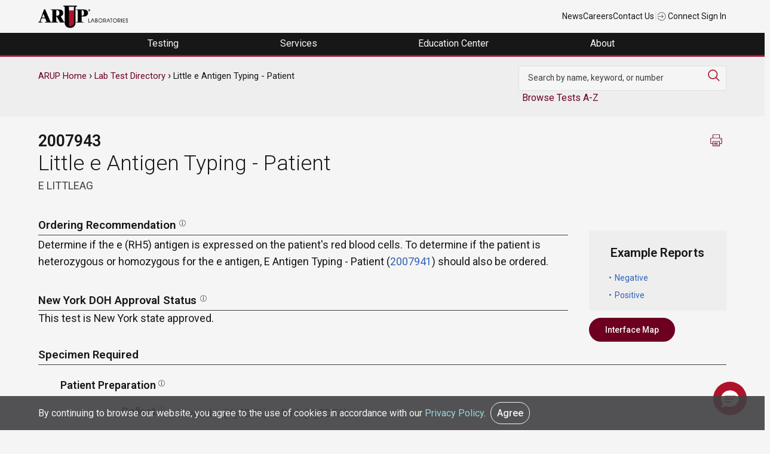

--- FILE ---
content_type: text/html; charset=UTF-8
request_url: https://ltd.aruplab.com/Tests/Pub/2007943
body_size: 75741
content:
<!DOCTYPE html>
<html lang="en" dir="ltr">
<head>
  <meta charset="utf-8" />
<meta name="description" content="Determine if the e (RH5) antigen is expressed on the patient&#039;s red blood cells. To determine if the patient is heterozygous or homozygous for the e antigen, E Antigen Typing - Patient (2007941) should also be ordered. ||Do not freeze. Transport 7 mL whole blood. (Min: 0.5 mL) Lavender (K2EDTA) or Pink (K2EDTA)." />
<link rel="canonical" href="https://ltd.aruplab.com/Tests/Pub/2007943" />
<meta name="Generator" content="Drupal 10 (https://www.drupal.org)" />
<meta name="MobileOptimized" content="width" />
<meta name="HandheldFriendly" content="true" />
<meta name="viewport" content="width=device-width, initial-scale=1.0" />
<script type="application/ld+json">{
    "@context": "https://schema.org",
    "@graph": [
        {
            "@type": "MedicalOrganization",
            "additionalType": "DiagnosticLab",
            "@id": "https://ltd.aruplab.com",
            "description": "Quality testing to ensure the best results and care",
            "name": "ARUP Lab Test Directory"
        },
        {
            "@type": "MedicalTest",
            "name": "Little e Antigen Typing - Patient",
            "description": "Determine if the e (RH5) antigen is expressed on the patient\u0027s red blood cells. To determine if the patient is heterozygous or homozygous for the e antigen, E Antigen Typing - Patient (2007941) should also be ordered.",
            "code": {
                "@type": "MedicalCode",
                "codeValue": "86905"
            }
        }
    ]
}</script>
<link rel="icon" href="/themes/arup/favicon.ico" type="image/vnd.microsoft.icon" />

  <title>Little e Antigen Typing - Patient | ARUP Laboratories Test Directory</title>
  <link rel="stylesheet" media="all" href="/sites/default/files/css/css_PH8bxf708_wlj9k7xou0U51LsT7EQvP7ovgUNL6GDsI.css?delta=0&amp;language=en&amp;theme=arup&amp;include=eJx1juEOwiAMhF-IwSOZY3SAKYPQTt3bO3XTGOOftnf92hz60lzk6sGD6MokZkTTMcF5CJmxdnJhg8AWZ9y-jJDBNZpcEOl0nD3VsKuh09RJkuF82ZAEde_JNHTEjpbkePhx7DK3xXOWRMHIKkrlFehKfqq9uL1bYio0qw2kyCxWa4z8HysksuX72T_KHQEQZ1s" />
<link rel="stylesheet" media="all" href="/sites/default/files/css/css_U4BlNtDdGuCj_E6lpwR76A9yxT1gZd4CYejhRlFUEcw.css?delta=1&amp;language=en&amp;theme=arup&amp;include=eJx1juEOwiAMhF-IwSOZY3SAKYPQTt3bO3XTGOOftnf92hz60lzk6sGD6MokZkTTMcF5CJmxdnJhg8AWZ9y-jJDBNZpcEOl0nD3VsKuh09RJkuF82ZAEde_JNHTEjpbkePhx7DK3xXOWRMHIKkrlFehKfqq9uL1bYio0qw2kyCxWa4z8HysksuX72T_KHQEQZ1s" />

  
    <script async src="https://www.googletagmanager.com/gtag/js?id=UA-379387-18"></script>
    <script>
      window.dataLayer = window.dataLayer || [];
      function gtag(){dataLayer.push(arguments);}
      gtag('js', new Date());

      gtag('config', 'UA-379387-18');
      gtag('config', 'UA-35982668-12');
      gtag('config', 'G-Z8H49DQE4D'); //GA 4 main account

      gtag('config', 'UA-379387-1' , {
        'linker': {
          'domains': ['aruplab.com', 'ltd.aruplab.com', 'arupconsult.com', 'arup.utah.edu', 'testmenu.com']
        }
      }); //aruplab cross domain tracking
    </script>
    <!-- Google Tag Manager -->
    <script>(function(w,d,s,l,i){w[l]=w[l]||[];w[l].push({'gtm.start':
                new Date().getTime(),event:'gtm.js'});var f=d.getElementsByTagName(s)[0],
              j=d.createElement(s),dl=l!='dataLayer'?'&l='+l:'';j.async=true;j.src=
              'https://www.googletagmanager.com/gtm.js?id='+i+dl;f.parentNode.insertBefore(j,f);
      })(window,document,'script','dataLayer','GTM-K2SCQWP');</script>
    <!-- End Google Tag Manager -->
</head>
<body class="arup path-node page-node-type-ltd">
<!-- Google Tag Manager (noscript) -->
<noscript><iframe src="https://www.googletagmanager.com/ns.html?id=GTM-K2SCQWP"
                  height="0" width="0" style="display:none;visibility:hidden"></iframe></noscript>
<!-- End Google Tag Manager (noscript) -->
  <a href="#main-content" class="visually-hidden focusable skip-link">
    Skip to main content
  </a>
      
  
        <div class="dialog-off-canvas-main-canvas" data-off-canvas-main-canvas>
    <div role="document" class="page">
		<div id="top">
		  <div class="">
    

<div id="block-universalnavigation" class="block block-block-content block-block-contente5550c82-6bb2-4004-9e66-18fb86711b0d">
  
    
      
            <div class="field field--name-body field--type-text-with-summary field--label-hidden field__item"><div class="container top-nav-container">
<div class="top-nav-menu">
<div class="header__logo">
<div class="header-logo"><a href="https://www.aruplab.com/"><img src="/themes/arup/ARUP-logo.png" data-entity-uuid data-entity-type alt width="150" height="46" loading="lazy"></a></div>
</div>
<div class="top-nav-list">
<ul class="top-nav-menu">
<li class="header__item mobile-hide"><a class="top-nav-link menu-item" href="https://www.aruplab.com/news">News</a></li>
<li class="header__item mobile-hide"><a class="top-nav-link menu-item" href="https://www.aruplab.com/careers">Careers</a></li>
<li class="header__item mobile-hide"><a class="top-nav-link menu-item" href="https://www.aruplab.com/about/contact">Contact Us</a></li>
<li class="header__item light-gray mobile-hide">|</li>
<li class="header__item"><a class="top-nav-link menu-item" href="https://connect.aruplab.com/"><img src="/themes/arup/images/icons/login.svg" data-entity-uuid data-entity-type alt width="15" height="15" loading="lazy"> Connect Sign In</a></li>
</ul>
</div>
</div>
</div>
</div>
      
  </div>
  </div>


	</div>
		
		<div id="navigation">
		  <div class="">
    

<div id="block-navigation" class="block block-block-content block-block-content0ee627d9-7fa6-464b-a373-77b1e61f462a">
  
    
      
            <div class="field field--name-body field--type-text-with-summary field--label-hidden field__item"><div class="menu-header">
<ul class="header-megamenu-nav parent-container">
<li class="mobile-menu mobile-only toggle-parent">
<div class="mobile-menu-button"><span class="mobile-menu-top">&nbsp;</span><span class="mobile-menu-middle">&nbsp;</span><span class="mobile-menu-bottom">&nbsp;</span></div>
</li>
<li class="megamenu-item desktop-hide top-nav-mobile">&nbsp;<br>
<ul class="mobile-only">
<li class="menu-link"><a href="https://www.aruplab.com/news" target="_blank">News</a></li>
<li class="menu-link"><a href="https://www.aruplab.com/careers" target="_blank">Careers</a></li>
<li class="menu-link"><a href="https://www.aruplab.com/about/contact" target="_blank">Contact Us</a></li>
</ul>
</li>
<li class="megamenu-item top-level-menu mega-menu-testing mega-menu-first">
<p><span class="menu-no-link" tabindex="0">Testing&nbsp;</span></p>
<div class="megamenu-submenu">
<div class="dropdown-menu-left">
<div class="submenu-no-link" tabindex="0" data-menu-item="level-1"><span>Test Directory</span></div>
<div class="submenu-no-link" tabindex="0" data-menu-item="level-2"><span>Test Updates</span></div>
<div class="submenu-no-link" tabindex="0" data-menu-item="level-3"><span>Clinical Decision Support | ARUP Consult<sup>®</sup></span></div>
<div class="submenu-no-link" tabindex="0" data-menu-item="level-4"><span>Resources</span></div>
<div class="submenu-no-link" tabindex="0" data-menu-item="level-5"><span>Featured Test Categories</span></div>
</div>
<div class="dropdown-menu-right">
<div class="submenu-content" data-menu-item="level-1">
<div class="submenu-content-lt-pnl">
<p><a href="https://ltd.aruplab.com/">Search Our Test Directory</a></p>
<form class="ltd-search-form" action="/Search/SearchOrderables" autocomplete="off" method="get">
<input id="SearchTextNav" name="search" type="text" value> <button class="button button-red" type="submit" value="Search">Search</button>
</form>
<p class="dark-gray small padding-top10 mobile-hide">Search our extensive Laboratory Test Directory to find test codes, ordering recommendations, specimen stability information, Test Fact Sheets, and more.</p>
</div>
<div class="submenu-content-rt-pnl">
<p><a href="https://www.aruplab.com/testing/updates" target="_blank"><span class="no-padding external block-link">Changes and New Tests</span> <span class="small dark-gray block-link padding-top10 mobile-hide">Explore the most recent updates to our Laboratory Test Directory in one convenient location. Review important information about upcoming or current Hotlines, CPT code changes, new tests, and immediate activations.</span></a></p>
<p><a href="https://www.aruplab.com/testing/resources" target="_blank"><span class="no-padding external block-link">Test Resources</span> <span class="small dark-gray block-link padding-top10 mobile-hide">Find general guidance on ARUP specimen preparation and handling, specimen transportation, test turnaround times, critical alerts, billing practices, patient forms, and more.</span></a></p>
</div>
</div>
<div class="submenu-content" data-menu-item="level-2">
<div class="submenu-content-lt-pnl"><a href="https://www.aruplab.com/testing/updates" target="_blank"><span class="width100 block-link mobile-hide padding-bottom20"><img src="/sites/default/files/menu-images/Testing_TestUpdates.jpg" data-entity-uuid data-entity-type alt="Two test tubes" width="500" height="313" loading="lazy"></span> <span class="no-padding external block-link">Changes and New Tests</span> <span class="dark-gray block-link small padding-top10 mobile-hide">Explore the most recent updates to our Laboratory Test Directory in one convenient location. Review important information about upcoming or current Hotlines, CPT code changes, new tests, and immediate activations.</span></a></div>
<div class="submenu-content-rt-pnl">
<p><a href="https://www.aruplab.com/testing/cpt" target="_blank"><span class="no-padding external block-link">CPT Code Updates</span> <span class="small dark-gray block-link padding-top10 mobile-hide">Find information about our annual and biweekly updates to CPT codes.</span></a></p>
<p><a href="https://www.aruplab.com/testing/resources" target="_blank"><span class="no-padding external block-link">Test Resources</span> <span class="small dark-gray block-link padding-top10 mobile-hide">Find general guidance on ARUP specimen preparation and handling, specimen transportation, test turnaround times, critical alerts, billing practices, patient forms, and more.</span></a></p>
<p><a href="/updates/performed-reported-updates" target="_blank"><span class="no-padding block-link">Performed/Reported</span> <span class="small dark-gray block-link padding-top10 mobile-hide">Find information about updates to the Performed schedule and the Reported turnaround time.</span></a></p>
</div>
</div>
<div class="submenu-content" data-menu-item="level-3">
<div class="submenu-content-lt-pnl"><a href="https://arupconsult.com/" target="_blank"><span class="width100 mobile-hide block-link padding-bottom20"><img src="/sites/default/files/menu-images/Testing-ClinicalDecisionSupportConsult_500x322.jpg" data-entity-uuid data-entity-type alt="A clinician uses a tablet to access ARUP Consult" width="500" height="322" loading="lazy"></span> <span class="no-padding block-link external">ARUP Consult<sup>®</sup></span> <span class="dark-gray small block-link padding-top10 mobile-hide">Our clinical decision support resource, ARUP Consult, empowers clinicians with robust information, algorithms, and tools for informed patient care decisions.</span></a></div>
<div class="submenu-content-rt-pnl">
<p><a href="https://arupconsult.com/" target="_blank"><span class="no-padding block-link external">Choose the Right Test</span></a></p>
<p class="no-padding mobile-hide"><a href="https://arupconsult.com/algorithms" target="_blank"><span class="no-padding block-link external">Testing Algorithms</span></a></p>
<p><a href="https://arupconsult.com/test-fact-sheets" target="_blank"><span class="no-padding block-link external">Test Fact Sheets</span></a></p>
</div>
</div>
<div class="submenu-content" data-menu-item="level-4">
<div class="submenu-content-lt-pnl"><a href="https://www.aruplab.com/testing/resources" target="_blank"><span class="width100 block-link mobile-hide padding-bottom20"><img src="/sites/default/files/menu-images/Testing_Resources_500x313.jpg" data-entity-uuid data-entity-type alt="ARUP's Automated Core Lab" width="500" height="313" loading="lazy"></span> <span class="no-padding external block-link">Test Resources</span> <span class="dark-gray block-link small padding-top10 mobile-hide">Find specimen instructions, test turnaround times, patient forms, test codes, and more.</span></a></div>
<div class="submenu-content-rt-pnl">
<p><a class="external" href="https://www.aruplab.com/testing/resources/specimen" target="_blank">Specimen Handling</a></p>
<p><a class="external" href="https://www.aruplab.com/testing/cpt" target="_blank">CPT Codes</a></p>
<p><a class="external" href="https://www.aruplab.com/testing/resources/codes" target="_blank">Z-Codes</a></p>
<p><a class="external" href="https://www.aruplab.com/testing/resources/loinc_codes" target="_blank">LOINC Codes</a></p>
<p><a class="external" href="https://www.aruplab.com/testing/resources/turnaround-time" target="_blank">Test Turnaround Time and Contingency Plan</a></p>
<p><a class="external" href="https://www.aruplab.com/testing/resources/values" target="_blank">Critical Values and Urgent Notifications</a></p>
<p class="padding-top20"><a class="external" href="https://www.aruplab.com/testing/resources" target="_blank"><strong>View All Test Resources</strong></a></p>
</div>
</div>
<div class="submenu-content" data-menu-item="level-5">
<div class="submenu-content-lt-pnl">
<p><a href="https://www.aruplab.com/testing/specialties" target="_blank"><span class="width100 block-link mobile-hide padding-bottom20"><img src="/sites/default/files/menu-images/Testing_FeaturedTestCatagories_500x333.jpg" data-entity-uuid data-entity-type alt="A silouette of a hand holding a test tube" width="500" height="333" loading="lazy"></span> <span class="no-padding external block-link">Comprehensive Diagnostic Solutions</span> <span class="dark-gray block-link small padding-top10 mobile-hide">Discover the benefits of our testing for each featured test category. Explore highlighted updates, articles, video spotlights, and more.</span></a></p>
<p class="xsmall gray padding-top20 hide-mobile">This section highlights our specialized offerings and is separate from our <a class="small" href="https://ltd.aruplab.com/">Laboratory Test Directory.</a></p>
</div>
<div class="submenu-content-rt-pnl">
<p><a class="external" href="https://www.aruplab.com/antineural-antibody-testing-autoimmune-neurologic-disease" target="_blank">Autoimmune Neurologic Disease</a></p>
<p><a class="external" href="https://www.aruplab.com/genetics" target="_blank">Genetics</a></p>
<p><a class="external" href="https://www.aruplab.com/hematopathology" target="_blank">Hematopathology</a></p>
<p><a class="external" href="https://www.aruplab.com/infectious-disease" target="_blank">Infectious Disease</a></p>
<p class="padding-top20"><a class="external" href="https://www.aruplab.com/testing/specialties" target="_blank"><strong>View All</strong></a></p>
<p class="small gray padding-top"><a class="small" href="https://ltd.aruplab.com/">Search the Laboratory Test Directory</a></p>
<p class="small gray no-padding"><a class="external small" href="https://arupconsult.com/" target="_blank">Clinical Decision Support | ARUP Consult<sup>®</sup></a></p>
</div>
</div>
</div>
</div>
</li>
<li class="megamenu-item top-level-menu mega-menu-services">
<p><span class="menu-no-link" tabindex="0">Services&nbsp;</span></p>
<div class="megamenu-submenu">
<div class="dropdown-menu-left">
<div class="submenu-no-link" tabindex="0" data-menu-item="level-1"><span>Healthcare Advisory Services</span></div>
<div class="submenu-no-link" tabindex="0" data-menu-item="level-2"><span>Drug and Clinical Research Services</span></div>
<div class="submenu-no-link" tabindex="0" data-menu-item="level-3"><span>Research and Innovation</span></div>
</div>
<div class="dropdown-menu-right">
<div class="submenu-content" data-menu-item="level-1">
<div class="submenu-content-lt-pnl"><a href="https://www.aruplab.com/consulting" target="_blank"><span class="width100 block-link mobile-hide padding-bottom20"><img src="/sites/default/files/menu-images/AHAS_Solutions500x333.jpg" data-entity-uuid data-entity-type alt="A illustration of a bar graph" width="500" height="333" loading="lazy"></span> <span class="no-padding external block-link">Tailored Solutions and Advisory Services</span> <span class="dark-gray padding-top10 block-link small mobile-hide">Optimize your laboratory by partnering with ARUP Healthcare Advisory Services. Discover our solutions, including process streamlining, outreach business planning, laboratory stewardship, and more.</span></a></div>
<div class="submenu-content-rt-pnl">
<p><a class="external" href="https://www.aruplab.com/consulting/outreach" target="_blank">Laboratory Outreach Solutions and Business Planning</a></p>
<p><a class="external" href="https://www.aruplab.com/consulting/operations" target="_blank">Workflow Solutions and Space Planning</a></p>
<p><a class="external" href="https://www.aruplab.com/consulting/stewardship" target="_blank">Laboratory and Pharmacy Stewardship Solutions</a></p>
<p><a class="external" href="https://www.aruplab.com/consulting/analytics" target="_blank">Laboratory Analytics and Reporting Tools | ARUP AnalyticsDx<sup>TM</sup></a></p>
<p class="padding-top20"><a class="external" href="https://www.aruplab.com/consulting" target="_blank"><strong>View All Advisory Services</strong></a></p>
</div>
</div>
<div class="submenu-content" data-menu-item="level-2">
<div class="submenu-content-lt-pnl"><a href="https://www.aruplab.com/research/pharma" target="_blank"><span class="width100 block-link mobile-hide padding-bottom20"><img src="/sites/default/files/menu-images/Services_ClinicalResearch500x300.jpg" data-entity-uuid data-entity-type alt="An array of differently colored pills form a DNA helix" width="500" height="300" loading="lazy"></span> <span class="no-padding external block-link">For Researchers: Clinical Research Services</span> <span class="dark-gray padding-top10 block-link small mobile-hide">Our team of experienced project managers is available to assist you in companion diagnostic development, clinical trial studies, academic research, and expert pathology review.</span></a></div>
<div class="submenu-content-rt-pnl">
<p><a href="https://www.aruplab.com/research/pharma/clinical-trials" target="_blank"><span class="no-padding external block-link">Clinical and Academic Research</span> <span class="small dark-gray block-link padding-top10 mobile-hide">Our Clinical Trials group supports a variety of research efforts, including academic research initiatives, and serves clients from central laboratories, clinical research organizations (CROs), in vitro device (IVD) manufacturers, and more. Discover all of our services.</span></a></p>
<p><a href="https://www.aruplab.com/research/pharma/pharmadx" target="_blank"><span class="no-padding external block-link">Pharmaceutical Services</span> <span class="small dark-gray block-link padding-top10 mobile-hide">ARUP offers companion diagnostics and central pathology review services as part of our comprehensive pharmaceutical services. Explore our capabilities and more.</span></a></p>
<p class="padding-top20"><a class="external" href="https://www.aruplab.com/research/pharma" target="_blank"><strong>View All Clinical Research Services</strong></a></p>
</div>
</div>
<div class="submenu-content" data-menu-item="level-3">
<div class="submenu-content-lt-pnl" style="width:100%;"><a href="https://www.aruplab.com/arup-research-and-innovation" target="_blank"><span class="width100 block-link mobile-hide padding-bottom20"><img class="width100" src="/sites/default/files/menu-images/dna-menu.jpg" data-entity-uuid data-entity-type alt="DNA strand" width="800" height="215" loading="lazy"></span> <span class="no-padding block-link">ARUP Institute for Research and Innovation in Diagnostic and Precision Medicine™</span> <span class="dark-gray padding-top10 block-link small mobile-hide">We accelerate the development and adoption of cutting-edge diagnostic and prognostic technologies advancing patient care through groundbreaking science and engineering.</span></a> <a href="https://www.aruplab.com/sherrie-perkins-research-innovation-grant" target="_blank"><span class="no-padding block-link">The Sherrie Perkins Research and Innovation Collaboration Grant</span> <span class="dark-gray padding-top10 block-link small mobile-hide">The Sherrie Perkins Research and Innovation Collaboration Grant funds cutting-edge research in laboratory medicine.</span></a></div>
</div>
</div>
</div>
</li>
<li class="megamenu-item top-level-menu mega-menu-education ">
<p><span class="menu-no-link" tabindex="0">Education Center&nbsp;</span></p>
<div class="megamenu-submenu">
<div class="dropdown-menu-left">
<div class="submenu-no-link" tabindex="0" data-menu-item="level-1"><span>Continuing Education</span></div>
<div class="submenu-no-link" tabindex="0" data-menu-item="level-2"><span>ARUP Expert Insights</span></div>
<div class="submenu-no-link" tabindex="0" data-menu-item="level-3"><span>Education Events</span></div>
<div class="submenu-no-link" tabindex="0" data-menu-item="level-4"><span>MLS Faculty and Student Resource Center</span></div>
</div>
<div class="dropdown-menu-right">
<div class="submenu-content" data-menu-item="level-1">
<div class="submenu-content-lt-pnl"><a href="https://arup.utah.edu/education/videoIndex.php" target="_blank"><span class="width100 block-link mobile-hide padding-bottom20"><img src="/sites/default/files/menu-images/EducationCenter_ContinuingEd500x300.jpg" data-entity-uuid data-entity-type alt="ARUP's logo on a wall" width="500" height="300" loading="lazy"></span> <span class="no-padding block-link external">Free Continuing Education Credits</span> <span class="dark-gray block-link padding-top10 small mobile-hide">ARUP provides free CME, P.A.C.E.<sup>®</sup>, and Florida credits for laboratory professionals.</span></a></div>
<div class="submenu-content-rt-pnl">
<p><a class="external" href="https://arup.utah.edu/education/videoIndex.php#cme" target="_blank">CME Credit</a></p>
<p><a class="external" href="https://arup.utah.edu/education/videoIndex.php#pace" target="_blank">P.A.C.E.<sup>®</sup> Credit</a></p>
<p><a class="external" href="https://arup.utah.edu/education/videoIndex.php#fl" target="_blank">Florida Credit</a></p>
<p class="padding-top20"><a class="external" href="https://arup.utah.edu/education/videoIndex.php" target="_blank"><strong>View All Courses</strong></a></p>
</div>
</div>
<div class="submenu-content" data-menu-item="level-2">
<div class="submenu-content-lt-pnl"><a href="https://arup.utah.edu/education/shortTopics.php" target="_blank"><span class="width100 block-link mobile-hide padding-bottom20"><img src="/sites/default/files/menu-images/Education_ExpertInsights_500x333.jpg" data-entity-uuid data-entity-type alt="Photo of Jonathan Genzen and Lauren Pearson" width="500" height="333" loading="lazy"></span> <span class="no-padding external block-link">Expert-Led Spotlight Video Series</span> <span class="dark-gray block-link padding-top10 small mobile-hide">Take your learning to the next level with these short lectures. Videos are typically less than 10 minutes and cover a variety of topics such as test utilization, testing technologies, new test explanations, and more.</span></a></div>
<div class="submenu-content-rt-pnl">
<p><a href="https://arup.utah.edu/education/shortTopics.php#podcasts" target="_blank"><span class="no-padding external">Podcast Episodes</span> <span class="small dark-gray padding-top10 block-link mobile-hide">Stay up to date on trending laboratory medicine topics with our LabMind podcast.</span></a></p>
<p><a href="https://www.aruplab.com/research/publications" target="_blank"><span class="no-padding external block-link">Research Publications</span> <span class="small dark-gray block-link padding-top10 mobile-hide">Explore our experts’ most recent publications in peer-reviewed sources.</span></a></p>
<p><a href="https://www.aruplab.com/research/posters" target="_blank"><span class="no-padding external block-link">Posters and Presentations</span> <span class="small dark-gray block-link padding-top10 mobile-hide">Request a poster presentation from a recent conference or event.</span></a></p>
</div>
</div>
<div class="submenu-content" data-menu-item="level-3">
<div class="submenu-content-lt-pnl"><a href="https://www.aruplab.com/education/webinars" target="_blank"><span class="width100 mobile-hide block-link padding-bottom20"><img src="/sites/default/files/menu-images/Education_MLSResources500x333.png" data-entity-uuid data-entity-type alt="A woman with headphones uses a laptop" width="500" height="333" loading="lazy"></span> <span class="no-padding external block-link">Live Webinars</span> <span class="dark-gray padding-top10 block-link small mobile-hide">Attend our live webinars for insightful, interactive conversations around the latest trends and advancements in laboratory medicine.</span></a></div>
<div class="submenu-content-rt-pnl"><a href="https://www.aruplab.com/education/events" target="_blank"><span class="no-padding external block-link">Upcoming Regional Conferences</span> <span class="dark-gray padding-top10 block-link small mobile-hide">Join our experts at upcoming educational conferences and ARUP-sponsored events. Program agendas, registration information, event locations, and more can be found here.</span></a>&nbsp;<span class="no-padding mobile-hide">&nbsp;</span> <a href="https://www.aruplab.com/education/speakers" target="_blank"><span class="no-padding external block-link">Request an ARUP Speaker</span> <span class="small dark-gray block-link padding-top10 mobile-hide">Bring our experts directly to your facility with our diverse educational offerings. Choose from a variety of topics, delivered in person or via webinar.</span></a></div>
</div>
<div class="submenu-content" data-menu-item="level-4">
<div class="submenu-content-lt-pnl" style="width:100%;"><a href="https://arup.utah.edu/mls" target="_blank"><span class="width100 block-link mobile-hide padding-bottom20"><img class="width100" src="/sites/default/files/menu-images/EducationCenter_ARUPExpertInsights600x184.jpg" data-entity-uuid data-entity-type alt="The back view of a woman using a laptop" width="600" height="184" loading="lazy"></span> <span class="no-padding block-link external">Access Free Online Resources</span> <span class="dark-gray padding-top10 block-link small mobile-hide">Enhance your medical laboratory science (MLS) program with our free online resource center. Integrate these curated resources into your curriculum to enrich valuable student-faculty engagement.</span></a></div>
</div>
</div>
</div>
</li>
<li class="megamenu-item top-level-menu mega-menu-about mega-menu-last">
<p><span class="menu-no-link" tabindex="0">About&nbsp;</span></p>
<div class="megamenu-submenu">
<div class="dropdown-menu-left">
<div class="submenu-no-link" tabindex="0" data-menu-item="level-1"><span>Contact Us</span></div>
<div class="submenu-no-link" tabindex="0" data-menu-item="level-2"><span>About Us</span></div>
<div class="submenu-no-link" tabindex="0" data-menu-item="level-4"><span>Careers</span></div>
<div class="submenu-no-link" tabindex="0" data-menu-item="level-5"><span>News</span></div>
<div class="submenu-no-link" tabindex="0" data-menu-item="level-6"><span>Employee Resources</span></div>
<div class="submenu-no-link" tabindex="0" data-menu-item="level-7"><span>Compliance</span></div>
</div>
<div class="dropdown-menu-right">
<div class="submenu-content" data-menu-item="level-1">
<div class="submenu-content-lt-pnl">
<p><a href="https://www.aruplab.com/about/contact" target="_blank"><span class="no-padding external block-link">Contact Us</span> <span class="small dark-gray block-link padding-top10 mobile-hide">Contact our support team any time through our 24/7 phone assistance, live chat options, or directly via email.</span></a></p>
<p><a href="https://www.aruplab.com/about/contact" target="_blank"><span class="no-padding external block-link">Media Coverage and Inquiries</span> <span class="small dark-gray block-link padding-top10 mobile-hide">Contact an ARUP media specialist about photos, press releases, interviews, quotes, and more.</span></a></p>
</div>
<div class="submenu-content-rt-pnl">
<p><a href="https://www.aruplab.com/about/contact" target="_blank"><span class="no-padding external block-link">Sales and Account Inquiries</span> <span class="small dark-gray block-link padding-top10 mobile-hide">Request to speak to your local account executive or to set up a new account with ARUP.&nbsp;</span></a></p>
<p><a href="https://www.aruplab.com/consulting" target="_blank"><span class="no-padding external block-link">Healthcare Advisory Services Request</span> <span class="small dark-gray block-link padding-top10 mobile-hide">Contact an ARUP healthcare consultant to learn more about how you can optimize your laboratory operations, generate more revenue, and improve patient care.</span></a></p>
</div>
</div>
<div class="submenu-content" data-menu-item="level-2">
<div class="submenu-content-lt-pnl"><a href="https://www.aruplab.com/about"><span class="width100 block-link mobile-hide padding-bottom20"><img src="/sites/default/files/menu-images/EducationCenter_MLSFaculty_500x270.jpg" data-entity-uuid data-entity-type alt="A row of hanging labcoats" width="500" height="270" loading="lazy"></span> <span class="no-padding external block-link menu-item">About Us</span> <span class="dark-gray small block-link padding-top10 mobile-hide">ARUP Laboratories is a national, academic, and nonprofit reference laboratory at the forefront of diagnostic medicine. With more than 40 years of experience supporting clients through unparalleled quality and service, our goal is to continually drive positive change for healthcare systems and their patients.</span><span class="padding-top20 hide-mobile block-link"><strong class="menu-item">Learn More</strong></span></a></div>
<div class="submenu-content-rt-pnl"><a href="https://www.aruplab.com/experts/medical-experts"><span class="no-padding external block-link menu-item">Our Experts</span> <span class="small dark-gray block-link padding-top10 mobile-hide">Explore the breadth and depth of expertise available from ARUP’s 150+ medical directors, genetic counselors, pathologists, specialty scientists, and consultants, most of whom are on-site.</span></a></div>
</div>
<div class="submenu-content" data-menu-item="level-4">
<div class="submenu-content-lt-pnl"><a href="https://www.aruplab.com/careers/culture" target="_blank"><span class="width100 mobile-hide block-link padding-bottom20"><img src="/sites/default/files/menu-images/About_EmployeeResources_Benefits500x333.jpg" data-entity-uuid data-entity-type alt="An ARUP employee working in the lab" width="500" height="333" loading="lazy"></span> <span class="no-padding external block-link">Explore Our Culture</span> <span class="dark-gray small block-link padding-top10 mobile-hide">ARUP offers an enriching work environment with exceptional benefits, flexible hours, and an inclusive company culture that fosters pride among employees.</span></a></div>
<div class="submenu-content-rt-pnl">
<p><a href="https://www.aruplab.com/careers" target="_blank"><span class="width100 block-link mobile-hide padding-bottom20"><img src="/sites/default/files/menu-images/About_Careers_Journey500x333.jpg" data-entity-uuid data-entity-type alt="Jenna Przybyla" width="500" height="333" loading="lazy"></span> <span class="no-padding external block-link">Start Your Journey With ARUP</span> <span class="dark-gray small block-link padding-top10 mobile-hide">Explore exciting career opportunities across a variety of fields and experience levels. Open positions are posted in one convenient location so you can easily find your perfect fit.</span></a></p>
<p class="padding-top20"><a class="external" href="https://recruiting2.ultipro.com/ARU1000ARUP/JobBoard/62cc791d-612e-42e6-909f-0de27efe2038" target="_blank"><strong>Browse All Open Positions</strong></a></p>
</div>
</div>
<div class="submenu-content" data-menu-item="level-5">
<div class="submenu-content-lt-pnl"><a href="https://www.aruplab.com/newsroom" target="_blank"><span class="width100 mobile-hide block-link padding-bottom20"><img src="/sites/default/files/menu-images/About_News_4_500x333.jpg" data-entity-uuid data-entity-type alt="A man in headphones looking at his phone" width="500" height="333" loading="lazy"></span> <span class="no-padding external block-link">Explore the ARUP Newsroom</span> <span class="dark-gray small block-link padding-top10 mobile-hide">Stay informed about the latest from ARUP. Explore press releases, news articles, our Magnify publication, and more.</span></a></div>
<div class="submenu-content-rt-pnl">
<p><a class="external" href="https://www.aruplab.com/news/press" target="_blank">Press Releases</a></p>
<p><a class="external" href="https://www.aruplab.com/newsroom" target="_blank">Recent Articles</a></p>
<p><a class="external" href="https://www.aruplab.com/newsroom/media" target="_blank">Media Resources</a></p>
<p><a class="external" href="https://www.aruplab.com/magnify" target="_blank">Magnify Magazine</a></p>
</div>
</div>
<div class="submenu-content" data-menu-item="level-6">
<div class="submenu-content-lt-pnl"><a href="https://www.aruplab.com/benefits" target="_blank"><span class="width100 block-link mobile-hide padding-bottom20"><img src="/sites/default/files/menu-images/About_EmployeeResources.png" data-entity-uuid data-entity-type alt="An employee uses the ARUP Wellness Center" width="500" height="333" loading="lazy"></span> <span class="no-padding external block-link">Employee Benefits</span> <span class="dark-gray small block-link padding-top10 mobile-hide">ARUP employees can review their employee benefits, including medical coverage and open enrollment information, long-term absence arrangements, employee assistance programs, and other resources.</span></a></div>
<div class="submenu-content-rt-pnl">
<p><a href="https://www.aruplab.com/clinic/wellness" target="_blank"><span class="no-padding external block-link">Wellness Center</span> <span class="small dark-gray block-link padding-top10 mobile-hide">Employees can access a team of dedicated wellness coaches for private or group classes, nutrition information, recovery activities, and more.</span></a></p>
<p><a href="https://www.aruplab.com/clinic" target="_blank"><span class="no-padding external block-link">Family Health Clinic</span> <span class="small dark-gray block-link padding-top10 mobile-hide">Employees and their dependents can access free primary care, occupational healthcare, immunization, mental health resources, and more at the Family Health Clinic.</span></a></p>
<p class="padding-top20"><a class="menu-item" href="https://www.aruplab.com/lms" target="_blank"><strong>Learning Management Systems Login</strong></a></p>
</div>
</div>
<div class="submenu-content" data-menu-item="level-7">
<div class="submenu-content-lt-pnl">
<p><a href="https://www.aruplab.com/compliance/licensure-accreditations" target="_blank"><span class="no-padding external block-link">Licensure and Accreditations</span> <span class="small dark-gray block-link padding-top10 mobile-hide">ARUP is a College of American Pathologists (CAP)-, Clinical Laboratory Improvement Amendments (CLIA)-, and International Organization for Standardization (ISO) 15189-accredited laboratory. Additionally, ARUP meets all regulations for labeling non-FDA approved test methods offered by ARUP.</span></a></p>
<p><a href="https://www.aruplab.com/compliance/medicare" target="_blank"><span class="no-padding external block-link">Medicare Coverage Information</span> <span class="small dark-gray block-link padding-top10 mobile-hide">Learn about the restrictions around Medicare billing and reimbursement before you order an ARUP test.</span></a></p>
</div>
<div class="submenu-content-rt-pnl">
<p><a href="https://www.aruplab.com/compliance/public-health-reporting" target="_blank"><span class="no-padding external block-link">Public Health Reporting</span> <span class="small dark-gray block-link padding-top10 mobile-hide">Learn about ARUP's policy regarding public health reporting and how we stay in compliance with state regulations.</span></a></p>
<p><a href="https://www.aruplab.com/privacy" target="_blank"><span class="external no-padding block-link">Privacy and HIPAA</span> <span class="small dark-gray block-link padding-top10 mobile-hide">Review our policies and practices for HIPAA and GDPR compliance.&nbsp;</span></a></p>
<p><a href="https://www.aruplab.com/compliance#compliance" target="_blank"><span class="external no-padding block-link"><strong>ARUP Compliance Policy</strong></span></a></p>
</div>
</div>
</div>
</div>
</li>
</ul>
</div>
</div>
      
  </div>
  </div>

	</div>
	
		<section id="feature">
		<div class="container">
		  <div class="">
    

<div id="block-printlogo" class="block block-block-content block-block-content069b08ff-181f-4c6b-a233-f0682f88179f">
  
    
      
            <div class="field field--name-body field--type-text-with-summary field--label-hidden field__item"><div><img alt="ARUP logo" height="51px" src="/themes/arup/images/LogoPrint.png" width="500px" loading="lazy"></div>
</div>
      
  </div>
  </div>

		</div>
	</section>
		
		
		<header id="header">
	<div class="container">
		  <div class="">
    

<div id="block-navigationbarsearch" class="block block-block-content block-block-contentd7b939d3-98cc-47aa-be08-d7f85f067fce">
  
    
      
            <div class="field field--name-body field--type-text-with-summary field--label-hidden field__item"><div class="ltd-nav-search">
<form action="/Search/SearchOrderables" method="get">
<input class="search-box-block" id="SearchTextNav" name="search" placeholder="Search by name, keyword, or number" type="text" value><button type="submit" value="Search"><img alt="search button" class="xsmall red" data-entity-type data-entity-uuid height="20px" src="/themes/arup/images/ltd-icons/search.svg" width="20px" loading="lazy"></button></form>
<p class="toggle small browse-tests"><a>Browse Tests A-Z</a></p>
<div class="toggle-container browse-menu"><a href="/Search/Browse?browseBy=A">A</a> <a href="/Search/Browse?browseBy=B">B</a> <a href="/Search/Browse?browseBy=C">C</a> <a href="/Search/Browse?browseBy=D">D</a> <a href="/Search/Browse?browseBy=E">E</a> <a href="/Search/Browse?browseBy=F">F</a> <a href="/Search/Browse?browseBy=G">G</a> <a href="/Search/Browse?browseBy=H">H</a> <a href="/Search/Browse?browseBy=I">I</a> <a href="/Search/Browse?browseBy=J">J</a> <a href="/Search/Browse?browseBy=K">K</a> <a href="/Search/Browse?browseBy=L">L</a> <a href="/Search/Browse?browseBy=M">M</a> <a href="/Search/Browse?browseBy=N">N</a> <a href="/Search/Browse?browseBy=O">O</a> <a href="/Search/Browse?browseBy=P">P</a> <a href="/Search/Browse?browseBy=Q">Q</a> <a href="/Search/Browse?browseBy=R">R</a> <a href="/Search/Browse?browseBy=S">S</a> <a href="/Search/Browse?browseBy=T">T</a> <a href="/Search/Browse?browseBy=U">U</a> <a href="/Search/Browse?browseBy=V">V</a> <a href="/Search/Browse?browseBy=W">W</a> <a href="/Search/Browse?browseBy=X">X</a> <a href="/Search/Browse?browseBy=Y">Y</a> <a href="/Search/Browse?browseBy=Z">Z</a> <a class="other" href="/Search/Browse?browseBy=Allergens">Allergens</a></div>
</div>
</div>
      
  </div>

<div id="block-arup-breadcrumbs" class="block block-system block-system-breadcrumb-block">
  
    
        <nav class="breadcrumb" role="navigation" aria-labelledby="system-breadcrumb">
    <div class="visually-hidden">Breadcrumb</div>
	<ol>
        <li><a href="https://aruplab.com">ARUP Home</a></li>
        <li><a href="/">Lab Test Directory</a></li>
                  <li>Little e Antigen Typing - Patient</li>
          	</ol>
  </nav>

  </div>
  </div>

	</div>
	</header>
	
	<main role="main" id="main">
		<div class="container">
		  <div class="">
    <div data-drupal-messages-fallback class="hidden"></div>

<div id="block-arup-content" class="block block-system block-system-main-block">
  
    
      <article id="node-12286" class="" data-history-node-id="12286">
  
    

  
  
<div  class="ltd-content-wrapper">
    
<div  class="page-header">
    
<div class="test-number">

            <div class="field left field--name-field-test-number field--type-string field--label-hidden field__item">2007943</div>
      
  
  <div class="utility-icons right">
    <a class="print-page" data-title="Print page." href="javascript:window.print()" ><img alt="print" width="20px" height="20px" class="red-rock xsmall"  src="/themes/arup/images/ltd-icons/print.svg" /></a>
  </div>
  <div class="clear"></div>
</div>
            <h1><p>Little e Antigen Typing&nbsp;-&nbsp;Patient</p>
</h1>
      
<div title="Mnemonic">

            <div class="field field--name-field-mnemonic field--type-string field--label-hidden field__item">E LITTLEAG</div>
      
</div>
  </div>
<div  class="ltd-sidebar">
    
<div  class="sidebar-boxes">
    
<div  class="light-bg example-report-box">
    
  <div class="field field--name-field-example-reports-links field--type-entity-reference-revisions field--label-above">
    <div class="field__label">Example Reports</div>
          <div class="field__items">
              <div class="field__item">  <div class="paragraph paragraph--type--example-reports paragraph--view-mode--default">
          
            <div class="field field--name-field-example-reports-text field--type-string field--label-hidden field__item"><a href="https://ltd.aruplab.com/api/ltd/examplereport?report=2007943%2C%20Negative.pdf" target="_blank">Negative</a></div>
      
      </div>
</div>
          <div class="field__item">  <div class="paragraph paragraph--type--example-reports paragraph--view-mode--default">
          
            <div class="field field--name-field-example-reports-text field--type-string field--label-hidden field__item"><a href="https://ltd.aruplab.com/api/ltd/examplereport?report=2007943%2C%20Positive.pdf" target="_blank">Positive</a></div>
      
      </div>
</div>
              </div>
      </div>

  </div>
            <div class="field field--name-field-empty-field field--type-string field--label-hidden field__item"> </div>
      
<div  class="interface-map modal-wrapper">
  <button class="button button-secondary modal-toggle">Interface Map</button>
    
<div  class="modal">
    
<div  id="itmp-modal-container" class="modal-container">
    
<div  class="modal-content">
    
<div class="im-table-head">
<span class="component-table-head">COMPONENT</span>
<span class="description-table-head">DESCRIPTION</span>
<span class="test-type-table-head">TEST TYPE</span>
<span class="infectious-table-head">INFECTIOUS</span>
<span class="uom-table-head">UNIT OF MEASURE</span>
<span class="numeric-map-table-head">NUMERIC MAP</span>
<span class="loinc-table-head">LOINC</span>
</div>
      <div class="field field--name-field-interface-map field--type-entity-reference-revisions field--label-hidden field__items">
              <div class="field__item">  <div class="paragraph paragraph--type--interface-map paragraph--view-mode--default">
          
            <div class="field field--name-field-component field--type-string field--label-hidden field__item">2007944 </div>
      
            <div class="field field--name-field-description field--type-string field--label-hidden field__item">Little e Antigen Typing </div>
      
            <div class="field field--name-field-test-type field--type-string field--label-hidden field__item">Resultable </div>
      
            <div class="field field--name-field-infectious field--type-string field--label-hidden field__item">N </div>
      
            <div class="field field--name-field-unit-of-measure field--type-string field--label-hidden field__item"> </div>
      
            <div class="field field--name-field-numeric-map field--type-string field--label-hidden field__item"> </div>
      
            <div class="field field--name-field-loinc field--type-string field--label-hidden field__item"> </div>
      
      </div>
</div>
          </div>
  <br>
<p>
  For questions regarding the Interface Map, please contact <a href="mailto:interface.support@aruplab.com" target="top">interface.support@aruplab.com</a>. <br>
  For full Interface Mapping details, download the Excel file.
</p>
<br>

<div  class="button button-secondary">
    
            <div class="field field--name-field-interface-map-link field--type-link field--label-hidden field__item"><a href="https://ltd.aruplab.com/api/ltd/interfacemap/2007943">Download to Excel</a></div>
      
  </div>
  </div>
  </div>
  </div>
  </div>
  </div>
  </div>
<div  class="ltd-main-content">
    
  <div class="field field--name-field-ordering-recommendation field--type-text-long field--label-above">
    <div class="field__label top-label"><h2>Ordering Recommendation</h2><span class="toggletip"><button><img alt="More information" src="/themes/arup/images/ltd-icons/circle-info.png" height="20px" width="20px"> </button><span class="info-span med-width hidden">Recommendations when to order or not order the test. May include related or preferred tests. </span></span></div>
              <div class="field__item"><p>Determine if the e (RH5) antigen is expressed on the patient's red blood cells. To determine if the patient is heterozygous or homozygous for the e antigen, E Antigen Typing - Patient (<a href="https://ltd.aruplab.com/Tests/Pub/2007941">2007941</a>) should also be ordered.</p>
</div>
          </div>

  <div class="field field--name-field-ny-approved-text field--type-string field--label-above">
    <div class="field__label top-label"><h2>New York DOH Approval Status</h2><span class="toggletip"><button><img alt="More information" src="/themes/arup/images/ltd-icons/circle-info.png" height="20px" width="20px" > </button><span class="info-span med-width hidden">Indicates whether a test has been approved by the New York State Department of Health.</span></span></div>
              <div class="field__item">This test is New York state approved.</div>
          </div>

<div  id="specimen" class="specimen-required">
  <h2>Specimen Required</h2>
    
<div  class="specimen-required-container">
    
  <div class="field field--name-field-patient-preparation field--type-text-long field--label-inline">
    <div class="field__label"><span>Patient Preparation</span><span class="toggletip"><button><img alt="" src="/themes/arup/images/ltd-icons/circle-info.png" height="20px" width="20px"> </button><span class="info-span med-width hidden left-align">Instructions patient must follow before/during specimen collection.</span></span></div>
                  <div class="field__item"></div>
              </div>

  <div class="field field--name-field-specimen-collect field--type-text-long field--label-inline">
    <div class="field__label"><span>Collect</span><span class="toggletip"><button><img alt="" src="/themes/arup/images/ltd-icons/circle-info.png" height="20px" width="20px"> </button><span class="info-span med-width hidden left-align">Specimen type to collect. May include collection media, tubes, kits, etc.</span></span></div>
                  <div class="field__item"><p>Lavender (K<sub>2</sub>EDTA) or Pink (K<sub>2</sub>EDTA).</p>
</div>
              </div>

  <div class="field field--name-field-specimen-preparation field--type-text-long field--label-inline">
    <div class="field__label"><span>Specimen Preparation</span><span class="toggletip"><button><img alt="" src="/themes/arup/images/ltd-icons/circle-info.png" height="20px" width="20px"> </button><span class="info-span med-width hidden left-align">Instructions for specimen prep before/after collection and prior to transport.</span></span></div>
                  <div class="field__item"><p><strong>Do not freeze. </strong>Transport 7 mL whole blood. (Min: 0.5 mL)</p>
</div>
              </div>

  <div class="field field--name-field-specimen-transport field--type-text-long field--label-inline">
    <div class="field__label"><span>Storage/Transport Temperature</span><span class="toggletip"><button><img alt="" src="/themes/arup/images/ltd-icons/circle-info.png" height="20px" width="20px"> </button><span class="info-span med-width hidden left-align">Preferred temperatures for storage prior to and during shipping to ARUP. See Stability for additional info.</span></span></div>
                  <div class="field__item"><p>Refrigerated.</p>
</div>
              </div>

  <div class="field field--name-field-specimen-unacceptable-con field--type-text-long field--label-inline">
    <div class="field__label"><span>Unacceptable Conditions</span><span class="toggletip"><button><img alt="" src="/themes/arup/images/ltd-icons/circle-info.png" height="20px" width="20px"> </button><span class="info-span med-width hidden left-align">Common conditions under which a specimen will be rejected.</span></span></div>
                  <div class="field__item"><p>Separator tubes.</p>
</div>
              </div>

  <div class="field field--name-field-specimen-remarks field--type-text-long field--label-inline">
    <div class="field__label"><span>Remarks</span><span class="toggletip"><button><img alt="" src="/themes/arup/images/ltd-icons/circle-info.png" height="20px" width="20px"> </button><span class="info-span med-width hidden left-align">Additional specimen collection, transport, or test submission information.</span></span></div>
                  <div class="field__item"></div>
              </div>

  <div class="field field--name-field-specimen-stability field--type-text-long field--label-inline">
    <div class="field__label"><span>Stability</span><span class="toggletip"><button><img alt="" src="/themes/arup/images/ltd-icons/circle-info.png" height="20px" width="20px"> </button><span class="info-span med-width hidden left-align">Acceptable times/temperatures for specimens. Times include storage and transport time to ARUP.</span></span></div>
                  <div class="field__item"><p>Ambient: Unacceptable; Refrigerated: 1 week; Frozen: Unacceptable</p>
</div>
              </div>

  </div>
  </div>
<div  class="inline-group-wrapper">
    
<div  class="inline-group">
    
  <div class="field field--name-field-methodology field--type-text-long field--label-above">
    <div class="field__label top-label"><h2>Methodology</h2><span class="toggletip"><button><img alt="More information" src="/themes/arup/images/ltd-icons/circle-info.png" height="20px" width="20px"> </button><span class="info-span sm-width hidden">Process(es) used to perform the test. </span></span></div>
              <div class="field__item"><p>Hemagglutination</p>
</div>
          </div>

  <div class="field field--name-field-performed-schedule field--type-text field--label-above">
    <div class="field__label top-label"><h2>Performed</h2><span class="toggletip"><button><img alt="More information" src="/themes/arup/images/ltd-icons/circle-info.png" height="20px" width="20px"> </button><span class="info-span sm-width hidden">Days of the week the test is performed. </span></span></div>
              <div class="field__item"><p>Mon-Fri</p>
</div>
          </div>

  <div class="field field--name-field-reported-schedule field--type-text-long field--label-above">
    <div class="field__label top-label"><h2>Reported</h2><span class="toggletip"><button><img alt="More information" src="/themes/arup/images/ltd-icons/circle-info.png" height="20px" width="20px" > </button><span class="info-span sm-width hidden">Expected turnaround time for a result, beginning when ARUP has received the specimen. </span></span></div>
              <div class="field__item"><p>1-3 days</p>
</div>
          </div>

  </div>
  </div>
  <div class="field field--name-field-reference-interval field--type-text-long field--label-above">
    <div class="field__label top-label"><h2>Reference Interval</h2><span class="toggletip"><button><img alt="More information" src="/themes/arup/images/ltd-icons/circle-info.png" height="20px" width="20px" > </button><span class="info-span med-width hidden">Normal range/expected value(s) for a specific disease state. May also include abnormal ranges.</span></span></div>
              <div class="field__item"><p>By report</p>
</div>
          </div>

  <div class="field field--name-field-interpretive-data field--type-text-long field--label-above">
    <div class="field__label top-label"><h2>Interpretive Data</h2><span class="toggletip"><button><img alt="More information" src="/themes/arup/images/ltd-icons/circle-info.png" height="20px" width="20px" > </button><span class="info-span med-width hidden">May include disease information, patient result explanation, recommendations, or details of testing.</span></span></div>
              <div class="field__item"><p><br><br></p>
</div>
          </div>

  <div class="field field--name-field-compliance-statement-text field--type-text-long field--label-inline">
    <div class="field__label">Compliance Category</div>
              <div class="field__item"><p>Standard</p>
</div>
          </div>

  <div class="field field--name-field-note field--type-text-long field--label-above">
    <div class="field__label top-label"><h2>Note</h2><span class="toggletip"><button><img alt="More information" src="/themes/arup/images/ltd-icons/circle-info.png" height="20px" width="20px" > </button><span class="info-span sm-width hidden">Additional information related to the test.</span></span></div>
              <div class="field__item"></div>
          </div>

<div  class="hotline-history-group">
  <h2>Hotline History</h2>
    
            <div class="field field--name-field-hotline-empty field--type-string field--label-hidden field__item">N/A</div>
      
  </div>
<div  class="cpt-codes-group">
    
  <div class="field field--name-field-cpt-codes field--type-text-long field--label-above">
    <div class="field__label top-label"><h2>CPT Codes</h2><span class="toggletip"><button><img alt="More information" src="/themes/arup/images/ltd-icons/circle-info.png" width="20px" height="20px"> </button><span class="info-span med-width hidden">The American Medical Association Current Procedural Terminology (CPT) codes published in ARUP's Laboratory Test Directory are provided for informational purposes only. The codes reflect our interpretation of CPT coding requirements based upon AMA guidelines published annually. <br>CPT codes are provided only as guidance to assist clients with billing. ARUP strongly recommends that clients confirm CPT codes with their Medicare administrative contractor, as requirements may differ. <br>CPT coding is the sole responsibility of the billing party. ARUP Laboratories assumes no responsibility for billing errors due to reliance on the CPT codes published.</span></span></div>
              <div class="field__item"><p>86905</p>
</div>
          </div>

            <div class="field field--name-field-pricing-url field--type-link field--label-hidden field__item"><a href="https://connect.aruplab.com/Pricing/TestPrice/2007943" target="_blank">Are you an ARUP Client? Click here for your pricing.</a></div>
      
  </div>
  <div class="field field--name-field-published-component-table field--type-text-long field--label-above">
    <div class="field__label top-label"><h2>Components</h2><span class="toggletip"><button><img alt="More information" src="/themes/arup/images/ltd-icons/circle-info.png" height="20px" width="20px" > </button><span class="info-span sm-width hidden">Components of test</span></span></div>
              <div class="field__item"><table class="ltd-table">
<tr>
<th>Component Test Code*</th>
<th>Component Chart Name</th>
<th>LOINC</th>
</tr>
<tr>
<td>2007944</td>
<td>Little e Antigen Typing</td>
<td></td>
</tr>
</table>
</div>
            <div> <em>* Component test codes cannot be used to order tests. The information provided here is not sufficient for interface builds; for a complete test mix, please click the sidebar link to access the Interface Map.</em></div>
  </div>

  <div class="field field--name-field-cross-references field--type-text-long field--label-above">
    <div class="field__label top-label"><h2>Aliases</h2><span class="toggletip"><button><img alt="More information" src="/themes/arup/images/ltd-icons/circle-info.png" width="20px" height="20px"> </button><span class="info-span sm-width hidden">Other names that describe the test. Synonyms.</span></span></div>
              <div class="field__item"><ul>
<li>RH5 antigen</li>
</ul>
</div>
          </div>

  </div>
  </div>
            <div class="field field--name-field-plain-title field--type-string field--label-hidden field__item">Little e Antigen Typing - Patient</div>
      

  
  
  
</article>
  </div>
  </div>

		</div>
	</main>
	
		
		<div id="bottom">
		<div class="container">
		  <div class="">
    

<div id="block-webform" class="block block-webform block-webform-block">
  
    
      <div class="feedback-modal padding20 center">
  <p>We value your <a class="modal-toggle feedback-link">Feedback.</a></p>

  <div class="modal left-align">
    <div class="modal-overlay modal-toggle">&nbsp;</div>

    <div class="modal-container">
      <div class="modal-header"><button class="modal-close modal-toggle"><img alt="x" width="40px" height="40px" class="xsmall" src="/themes/arup/images/icons/symbol-x.svg" /></button>

        <h3>Feedback</h3>
      </div>

      <div class="modal-content">
<form class="webform-submission-form webform-submission-add-form webform-submission-feedback-form webform-submission-feedback-add-form webform-submission-feedback-node-12286-form webform-submission-feedback-node-12286-add-form js-webform-details-toggle webform-details-toggle" data-drupal-selector="webform-submission-feedback-node-12286-add-form" action="/Tests/Pub/2007943" method="post" id="webform-submission-feedback-node-12286-add-form" accept-charset="UTF-8">
  
  <div class="js-form-item form-item js-form-type-select form-item-i-want-to-provide-feedback-regarding js-form-item-i-want-to-provide-feedback-regarding">
      <label for="edit-i-want-to-provide-feedback-regarding" class="js-form-required form-required">I want to provide feedback regarding</label>
        <select data-drupal-selector="edit-i-want-to-provide-feedback-regarding" id="edit-i-want-to-provide-feedback-regarding" name="i_want_to_provide_feedback_regarding" class="form-select required" required="required" aria-required="true"><option value="" selected="selected">- Select -</option><option value="Usability">General Usability of Test Directory</option><option value="Look and Feel">Look and Feel of Test Directory</option><option value="Requests">Request a New Feature in Test Directory</option></select>
        </div>
<div class="js-form-item form-item js-form-type-textarea form-item-comment js-form-item-comment">
      <label for="edit-comment" class="js-form-required form-required">Comment</label>
        <div>
  <textarea data-drupal-selector="edit-comment" id="edit-comment" name="comment" rows="5" cols="60" class="form-textarea required" required="required" aria-required="true"></textarea>
</div>

        </div>
<div class="inline-block js-form-item form-item js-form-type-textfield form-item-first-name js-form-item-first-name">
      <label for="edit-first-name">First Name</label>
        <input data-drupal-selector="edit-first-name" type="text" id="edit-first-name" name="first_name" value="" size="25" maxlength="255" class="form-text" />

        </div>
<div class="inline-block js-form-item form-item js-form-type-textfield form-item-last-name js-form-item-last-name">
      <label for="edit-last-name">Last Name</label>
        <input data-drupal-selector="edit-last-name" type="text" id="edit-last-name" name="last_name" value="" size="25" maxlength="255" class="form-text" />

        </div>
<div class="inline-block js-form-item form-item js-form-type-email form-item-email js-form-item-email">
      <label for="edit-email">Email</label>
        <input data-drupal-selector="edit-email" type="email" id="edit-email" name="email" value="" size="25" maxlength="254" class="form-email" />

        </div>
<div class="inline-block js-form-item form-item js-form-type-textfield form-item-client-id js-form-item-client-id">
      <label for="edit-client-id">Client ID</label>
        <input data-drupal-selector="edit-client-id" type="text" id="edit-client-id" name="client_id" value="" size="25" maxlength="255" class="form-text" />

        </div>


                    <fieldset  data-drupal-selector="edit-captcha" class="captcha captcha-type-challenge--image" data-nosnippet>
          <legend class="captcha__title js-form-required form-required">
            CAPTCHA
          </legend>
                  <div class="captcha__element">
            <input data-drupal-selector="edit-captcha-sid" type="hidden" name="captcha_sid" value="159321095" />
<input data-drupal-selector="edit-captcha-token" type="hidden" name="captcha_token" value="lKVcue97X_EB3Se-wbjpqqunyuro-WFft2aCPRUazBk" />
<div class="captcha__image-wrapper js-form-wrapper form-wrapper" data-drupal-selector="edit-captcha-image-wrapper" id="edit-captcha-image-wrapper"><img data-drupal-selector="edit-captcha-image" src="/image-captcha-generate/159321095/1769905475" width="107" height="36" alt="Image CAPTCHA" title="Image CAPTCHA" loading="lazy" />

<div class="reload-captcha-wrapper" title="Generate new CAPTCHA image">
    <a href="/image-captcha-refresh/webform_submission_feedback_node_12286_add_form" class="reload-captcha">Get new captcha!</a>
</div>
</div>
<div class="js-form-item form-item js-form-type-textfield form-item-captcha-response js-form-item-captcha-response">
      <label for="edit-captcha-response" class="js-form-required form-required">What code is in the image?</label>
        <input autocomplete="off" data-drupal-selector="edit-captcha-response" aria-describedby="edit-captcha-response--description" type="text" id="edit-captcha-response" name="captcha_response" value="" size="15" maxlength="128" class="form-text required" required="required" aria-required="true" />

            <div id="edit-captcha-response--description" class="description">
      Enter the characters shown in the image.
    </div>
  </div>

          </div>
                      <div class="captcha__description description">This question is for testing whether or not you are a human visitor and to prevent automated spam submissions.</div>
                              </fieldset>
            <div data-drupal-selector="edit-actions" class="form-actions webform-actions js-form-wrapper form-wrapper" id="edit-actions"><input class="webform-button--submit button button--primary js-form-submit form-submit" data-drupal-selector="edit-actions-submit" type="submit" id="edit-actions-submit" name="op" value="Submit" />

</div>
<input data-drupal-selector="edit-honeypot-time" type="hidden" name="honeypot_time" value="SnLsugG6paixNCPHAmvC4So6tE00bAd85RvJGTMMUGI" />
<input autocomplete="off" data-drupal-selector="form-9onhp1q5nfdri4lrovju1b-y26u6hd6zwd8selyytie" type="hidden" name="form_build_id" value="form-9onhP1Q5NfDrI4lrOVJU1B_y26u6Hd6zwD8SELyYTiE" />
<input data-drupal-selector="edit-webform-submission-feedback-node-12286-add-form" type="hidden" name="form_id" value="webform_submission_feedback_node_12286_add_form" />
<div class="client_phone-textfield js-form-wrapper form-wrapper" style="display: none !important;"><div class="js-form-item form-item js-form-type-textfield form-item-client-phone js-form-item-client-phone">
      <label for="edit-client-phone">Leave this field blank</label>
        <input autocomplete="off" data-drupal-selector="edit-client-phone" type="text" id="edit-client-phone" name="client_phone" value="" size="20" maxlength="128" class="form-text" />

        </div>
</div>


  
</form>
      </div>
    </div>
  </div>
</div>

  </div>

<div id="block-backtotop" class="block block-block-content block-block-contentd7799ce3-437b-413e-a355-ca888c4a721f">
  
    
      
            <div class="field field--name-body field--type-text-with-summary field--label-hidden field__item"><p><a class="circle small light-bg" href="#" id="back-to-top" title="Back to Top"><img alt="caret-up" class="xsmall dark-gray" data-entity-type data-entity-uuid src="/themes/arup/images/icons/caret-up.svg"></a></p>
</div>
      
  </div>

<div id="block-mobilebottomnav" class="block block-block-content block-block-contentcac1125f-12ca-4aef-a14f-6eab1442ec82">
  
    
      
            <div class="field field--name-body field--type-text-with-summary field--label-hidden field__item"><div class="mobile-bottom-nav">
<div class="mobile-bottom-nav__item">
<div><a href="#specimen"><img alt class="bottom-nav-icons white xsmall" data-entity-type data-entity-uuid height="20" src="/sites/default/files/images/icons/lab-tube-pour-filled.svg" width="20" loading="lazy"><br>
Specimen</a></div>
</div>
<div class="mobile-bottom-nav__item">
<div><a href="#details"><img alt class="bottom-nav-icons white xsmall" data-entity-type data-entity-uuid height="20" src="/sites/default/files/images/icons/clipboard-filled.svg" width="20" loading="lazy"><br>
Details</a></div>
</div>
<div class="mobile-bottom-nav__item">
<div><a href="#clinical"><img alt class="bottom-nav-icons white xsmall" data-entity-type data-entity-uuid height="20" src="/sites/default/files/images/icons/health-stethoscope-filled.svg" width="20" loading="lazy"><br>
Clinical</a></div>
</div>
<div class="mobile-bottom-nav__item bottom-nav-consult">
<div><a href="#consult-links"><img alt class="bottom-nav-icons white xsmall" data-entity-type data-entity-uuid height="20" src="/sites/default/files/images/icons/chart-org-filled.svg" width="20" loading="lazy"><br>
ARUP Consult</a></div>
</div>
</div>
</div>
      
  </div>

<div id="block-arup-salesforcelivechat" class="block block-live-chat">
  
    
      <div class="hidden">Live Chat</div>
  </div>
  </div>

		</div>
	</div>
	
		<footer id="footer">
	<div class="container">
		  <div class="">
    

<div id="block-footer" class="block block-block-content block-block-contenta9c9b690-264e-4e66-80ee-5246a099ef54">
  
    
      
            <div class="field field--name-body field--type-text-with-summary field--label-hidden field__item"><div class="container">
<div class="col width25">
<h5>About</h5>
<ul class="small">
<li><a href="https://www.aruplab.com/about" target="_blank">About</a></li>
<li><a href="https://www.aruplab.com/careers" target="_blank">Careers</a></li>
<li><a href="https://www.aruplab.com/news" target="_blank">News</a></li>
<li><a href="https://www.aruplab.com/news/press" target="_blank">Press Releases</a></li>
</ul>
</div>
<div class="col width25">
<h5>Testing</h5>
<ul class="small">
<li><a href="/">Laboratory Test Directory</a></li>
<li><a href="https://www.arupconsult.com/" target="_blank">Choose the Right Test</a></li>
<li><a href="https://www.aruplab.com/testing/resources" target="_blank">Resources</a></li>
</ul>
</div>
<div class="col width25">
<h5>Education Center</h5>
<ul class="small">
<li><a href="https://www.aruplab.com/education" target="_blank">Continuing Education</a></li>
<li><a href="https://arup.utah.edu/education/videoIndex.php" target="_blank">Expert Videos</a></li>
<li><a href="https://arup.utah.edu/education/shortTopics.php#podcasts" target="_blank">Podcast Episodes</a></li>
<li><a href="https://www.aruplab.com/education/events" target="_blank">Events</a></li>
</ul>
</div>
<div class="col width25">
<h5>Contact Us</h5>
<ul class="small">
<li><a href="https://www.aruplab.com/about/contact" target="_blank">24/7 Phone Support</a></li>
<li><a href="https://go.aruplab.com/l/127321/2022-03-21" target="_blank">Sales Inquiries</a></li>
</ul>
<p class="social-media"><a href="https://www.facebook.com/#/aruplabs" target="_blank" title="Facebook"><img class="small salt" src="/themes/arup/images/icons/social-facebook-filled.svg" data-entity-uuid data-entity-type alt="social-facebook"></a> &nbsp;&nbsp;<a href="https://twitter.com/ARUPLabs" target="_blank" title="Twitter"><img class="small salt" src="/themes/arup/images/icons/social-twitter-filled.svg" data-entity-uuid data-entity-type alt="social-twitter"></a> &nbsp;&nbsp;<a href="https://www.youtube.com/user/ARUPlabs" target="_blank" title="YouTube"><img class="small salt" src="/themes/arup/images/icons/social-youtube-filled.svg" data-entity-uuid data-entity-type alt="social-youtube"></a> &nbsp;&nbsp;<a href="https://www.linkedin.com/company/arup-laboratories" target="_blank" title="LinkedIn"><img class="small salt" src="/themes/arup/images/icons/social-linkedin-filled.svg" data-entity-uuid data-entity-type alt="social-linkedin"></a></p>
</div>
</div>
</div>
      
  </div>

<div id="block-cookiemessage" class="block block-block-content block-block-contentbbb82e4f-a108-47c4-b669-15ba585fdaa4">
  
    
      
            <div class="field field--name-body field--type-text-with-summary field--label-hidden field__item"><div class="cookie-message">
<div class="container small">By continuing to browse our website, you agree to the use of cookies in accordance with our <a href="/privacy">Privacy Policy</a>. &nbsp;<button class="button cookie-button">Agree</button></div>
</div>
</div>
      
  </div>
  </div>

		<div id="copyright" class="clear">
			<p class="copyright center small">&copy;  2026 ARUP Laboratories. All Rights Reserved.
			</p>
		</div>
	</div>
	</footer>
	</div>
  </div>

  
  
  <script type="application/json" data-drupal-selector="drupal-settings-json">{"path":{"baseUrl":"\/","pathPrefix":"","currentPath":"node\/12286","currentPathIsAdmin":false,"isFront":false,"currentLanguage":"en"},"pluralDelimiter":"\u0003","suppressDeprecationErrors":true,"ajaxPageState":{"libraries":"[base64]","theme":"arup","theme_token":null},"ajaxTrustedUrl":{"form_action_p_pvdeGsVG5zNF_XLGPTvYSKCf43t8qZYSwcfZl2uzM":true},"webform":{"dialog":{"options":{"narrow":{"title":"Narrow","width":600},"normal":{"title":"Normal","width":800},"wide":{"title":"Wide","width":1000}},"entity_type":"node","entity_id":"12286"}},"field_group":{"html_element":{"mode":"default","context":"view","settings":{"classes":"page-header","id":"","element":"div","show_label":false,"label_element":"h3","label_element_classes":"","attributes":"","effect":"none","speed":"fast","required_fields":false,"description":"","open":false}}},"user":{"uid":0,"permissionsHash":"68e2850eda1b02b4779a74ba951ad517d5d876a645d4487aff3afd3381cb95e9"}}</script>
<script src="/core/assets/vendor/jquery/jquery.min.js?v=3.7.1"></script>
<script src="/core/assets/vendor/once/once.min.js?v=1.0.1"></script>
<script src="/core/misc/drupalSettingsLoader.js?v=10.5.6"></script>
<script src="/core/misc/drupal.js?v=10.5.6"></script>
<script src="/core/misc/drupal.init.js?v=10.5.6"></script>
<script src="/core/assets/vendor/jquery.ui/ui/version-min.js?v=10.5.6"></script>
<script src="/core/assets/vendor/jquery.ui/ui/data-min.js?v=10.5.6"></script>
<script src="/core/assets/vendor/jquery.ui/ui/disable-selection-min.js?v=10.5.6"></script>
<script src="/core/assets/vendor/jquery.ui/ui/jquery-patch-min.js?v=10.5.6"></script>
<script src="/core/assets/vendor/jquery.ui/ui/scroll-parent-min.js?v=10.5.6"></script>
<script src="/core/assets/vendor/jquery.ui/ui/unique-id-min.js?v=10.5.6"></script>
<script src="/core/assets/vendor/jquery.ui/ui/focusable-min.js?v=10.5.6"></script>
<script src="/core/assets/vendor/jquery.ui/ui/keycode-min.js?v=10.5.6"></script>
<script src="/core/assets/vendor/jquery.ui/ui/plugin-min.js?v=10.5.6"></script>
<script src="/core/assets/vendor/jquery.ui/ui/widget-min.js?v=10.5.6"></script>
<script src="/core/assets/vendor/jquery.ui/ui/labels-min.js?v=10.5.6"></script>
<script src="/core/assets/vendor/jquery.ui/ui/widgets/controlgroup-min.js?v=10.5.6"></script>
<script src="/core/assets/vendor/jquery.ui/ui/form-reset-mixin-min.js?v=10.5.6"></script>
<script src="/core/assets/vendor/jquery.ui/ui/widgets/mouse-min.js?v=10.5.6"></script>
<script src="/core/assets/vendor/jquery.ui/ui/widgets/checkboxradio-min.js?v=10.5.6"></script>
<script src="/core/assets/vendor/jquery.ui/ui/widgets/draggable-min.js?v=10.5.6"></script>
<script src="/core/assets/vendor/jquery.ui/ui/widgets/resizable-min.js?v=10.5.6"></script>
<script src="/core/assets/vendor/jquery.ui/ui/widgets/button-min.js?v=10.5.6"></script>
<script src="/core/assets/vendor/jquery.ui/ui/widgets/dialog-min.js?v=10.5.6"></script>
<script src="/core/assets/vendor/tabbable/index.umd.min.js?v=6.2.0"></script>
<script src="/core/assets/vendor/tua-body-scroll-lock/tua-bsl.umd.min.js?v=10.5.6"></script>
<script src="/themes/arup/js/ltd.js?v=10.5.6"></script>
<script src="/themes/arup/js/arup.js?v=10.5.6"></script>
<script src="/modules/contrib/captcha/modules/image_captcha/js/image_captcha_refresh.js?v=10.5.6"></script>
<script src="https://aruplab.my.site.com/ESWaruplabcom1762283846606/assets/js/bootstrap.min.js"></script>
<script src="/modules/custom/live_chat/js/live_chat.js?v=10.5.6"></script>
<script src="/core/misc/progress.js?v=10.5.6"></script>
<script src="/core/assets/vendor/loadjs/loadjs.min.js?v=4.3.0"></script>
<script src="/core/misc/debounce.js?v=10.5.6"></script>
<script src="/core/misc/announce.js?v=10.5.6"></script>
<script src="/core/misc/message.js?v=10.5.6"></script>
<script src="/core/misc/ajax.js?v=10.5.6"></script>
<script src="/core/misc/displace.js?v=10.5.6"></script>
<script src="/core/misc/jquery.tabbable.shim.js?v=10.5.6"></script>
<script src="/core/misc/position.js?v=10.5.6"></script>
<script src="/core/misc/dialog/dialog-deprecation.js?v=10.5.6"></script>
<script src="/core/misc/dialog/dialog.js?v=10.5.6"></script>
<script src="/core/misc/dialog/dialog.position.js?v=10.5.6"></script>
<script src="/core/misc/dialog/dialog.jquery-ui.js?v=10.5.6"></script>
<script src="/core/modules/ckeditor5/js/ckeditor5.dialog.fix.js?v=10.5.6"></script>
<script src="/core/misc/dialog/dialog.ajax.js?v=10.5.6"></script>
<script src="/modules/contrib/webform/js/webform.drupal.dialog.js?v=10.5.6"></script>
<script src="/modules/contrib/webform/js/webform.dialog.js?v=10.5.6"></script>
<script src="/modules/contrib/webform/js/webform.element.details.save.js?v=10.5.6"></script>
<script src="/modules/contrib/webform/js/webform.element.details.toggle.js?v=10.5.6"></script>
<script src="/modules/contrib/webform/js/webform.element.message.js?v=10.5.6"></script>
<script src="/modules/contrib/webform/js/webform.element.select.js?v=10.5.6"></script>
<script src="/core/misc/form.js?v=10.5.6"></script>
<script src="/modules/contrib/webform/js/webform.behaviors.js?v=10.5.6"></script>
<script src="/core/misc/states.js?v=10.5.6"></script>
<script src="/modules/contrib/webform/js/webform.states.js?v=10.5.6"></script>
<script src="/modules/contrib/webform/js/webform.form.js?v=10.5.6"></script>
<script src="/webform/javascript/feedback/custom.js?t9qeyo"></script>

</body>
</html>

--- FILE ---
content_type: image/svg+xml
request_url: https://ltd.aruplab.com/themes/arup/images/icons/social-linkedin-filled.svg
body_size: 1031
content:
<?xml version="1.0"?>
<svg xmlns="http://www.w3.org/2000/svg" viewBox="0 0 50 50" width="50px" height="50px">
    <path d="M 8 3.0097656 C 4.53 3.0097656 2.0097656 5.0892187 2.0097656 7.9492188 C 2.0097656 10.819219 4.59 12.990234 8 12.990234 C 11.47 12.990234 13.990234 10.870625 13.990234 7.890625 C 13.830234 5.020625 11.36 3.0097656 8 3.0097656 z M 3 15 C 2.45 15 2 15.45 2 16 L 2 45 C 2 45.55 2.45 46 3 46 L 13 46 C 13.55 46 14 45.55 14 45 L 14 16 C 14 15.45 13.55 15 13 15 L 3 15 z M 18 15 C 17.45 15 17 15.45 17 16 L 17 45 C 17 45.55 17.45 46 18 46 L 27 46 C 27.552 46 28 45.552 28 45 L 28 30 L 28 29.75 L 28 29.5 C 28 27.13 29.820625 25.199531 32.140625 25.019531 C 32.260625 24.999531 32.38 25 32.5 25 C 32.62 25 32.739375 24.999531 32.859375 25.019531 C 35.179375 25.199531 37 27.13 37 29.5 L 37 45 C 37 45.552 37.448 46 38 46 L 47 46 C 47.55 46 48 45.55 48 45 L 48 28 C 48 21.53 44.529063 15 36.789062 15 C 33.269062 15 30.61 16.360234 29 17.490234 L 29 16 C 29 15.45 28.55 15 28 15 L 18 15 z"/>
</svg>


--- FILE ---
content_type: image/svg+xml
request_url: https://ltd.aruplab.com/sites/default/files/images/icons/chart-org-filled.svg
body_size: 502
content:
<?xml version="1.0" encoding="UTF-8"?>
<svg xmlns="http://www.w3.org/2000/svg" xmlns:xlink="http://www.w3.org/1999/xlink" viewBox="0 0 50 50" version="1.1" width="50px" height="50px">
<g id="surface1">
<path d="M 16 0 L 16 12 L 34 12 L 34 0 Z M 24 14 L 24 22 L 6 22 L 6 33 L 8 33 L 8 24 L 24 24 L 24 33 L 26 33 L 26 24 L 42 24 L 42 33 L 44 33 L 44 22 L 26 22 L 26 14 Z M 0 35 L 0 47 L 14 47 L 14 35 Z M 18 35 L 18 47 L 32 47 L 32 35 Z M 36 35 L 36 47 L 50 47 L 50 35 Z "/>
</g>
</svg>
